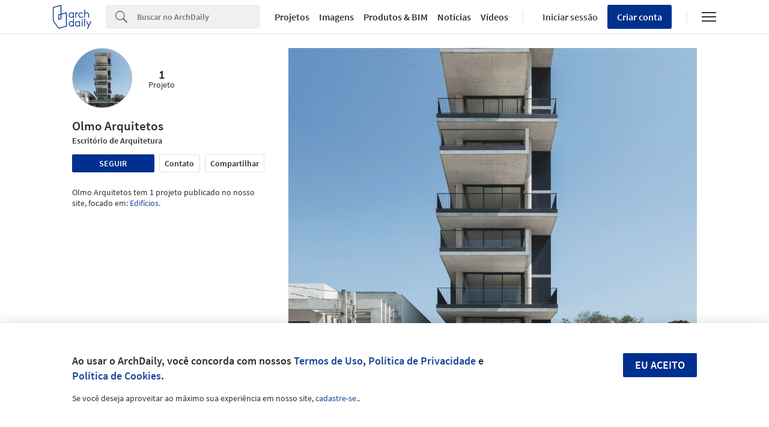

--- FILE ---
content_type: text/plain
request_url: https://www.google-analytics.com/j/collect?v=1&_v=j102&a=1101920830&t=pageview&_s=1&dl=https%3A%2F%2Fwww.archdaily.com.br%2Fbr%2Foffice%2Folmo-arquitetos&ul=en-us%40posix&dt=Olmo%20Arquitetos%20%7C%20ArchDaily%20Brasil&sr=1280x720&vp=1280x720&_u=IEBAAEABAAAAACAAI~&jid=1332164480&gjid=1313309568&cid=412463164.1768674694&tid=UA-73308-21&_gid=1178751017.1768674694&_r=1&_slc=1&z=268284497
body_size: -451
content:
2,cG-C45HWFTHDX